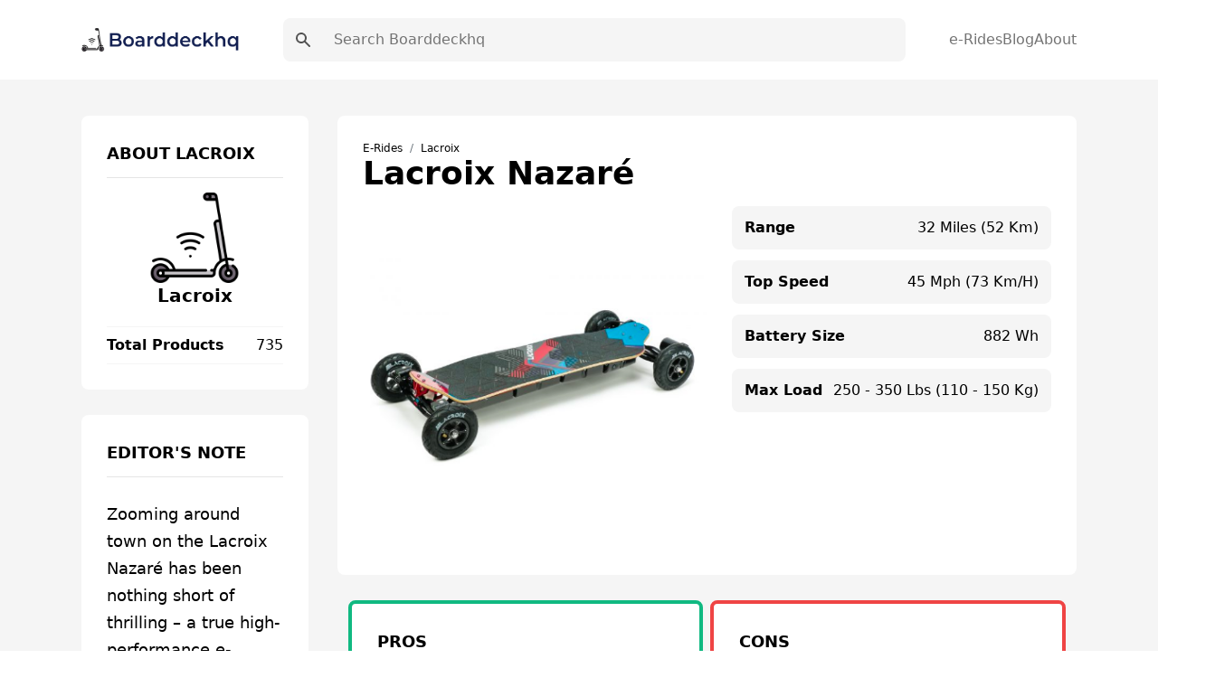

--- FILE ---
content_type: text/html; charset=UTF-8
request_url: https://boarddeckhq.com/lacroix-nazar%C3%A9/
body_size: 13729
content:
<!DOCTYPE html><html lang="en"><head><meta charSet="utf-8"/><meta http-equiv="x-ua-compatible" content="ie=edge"/><meta name="viewport" content="width=device-width, initial-scale=1, shrink-to-fit=no"/><meta name="generator" content="Gatsby 5.7.0"/><meta name="theme-color" content="#121f51"/><meta data-react-helmet="true" name="viewport" content="width=device-width,initial-scale=1"/><meta data-react-helmet="true" name="description" content="Find the latest information on the Lacroix Nazaré. Get specifications, reviews, features and the lowest price of the Lacroix Nazaré."/><meta data-react-helmet="true" property="og:type" content="website"/><meta data-react-helmet="true" property="og:locale" content="en"/><meta data-react-helmet="true" property="og:site_name" content="Boarddeckhq"/><meta data-react-helmet="true" property="og:image" content="/social.png"/><meta data-react-helmet="true" property="og:description" content="Find the latest information on the Lacroix Nazaré. Get specifications, reviews, features and the lowest price of the Lacroix Nazaré."/><meta data-react-helmet="true" name="twitter:card" content="summary"/><meta data-react-helmet="true" name="twitter:image" content="/social.png"/><meta data-react-helmet="true" property="twitter:description" content="Find the latest information on the Lacroix Nazaré. Get specifications, reviews, features and the lowest price of the Lacroix Nazaré."/><style data-href="/styles.1aaa6e98f1c5cb203654.css" data-identity="gatsby-global-css">.dropdown{position:relative}.dropdown nav{background:#fff;border:1px solid #333;border-radius:.25rem;left:0;opacity:0;position:absolute;top:100%;transition:all .3s;visibility:hidden;width:12.5rem}.dropdown nav ul{padding:.188rem 0}.dropdown nav ul li a{color:#333;display:block;padding:.438rem .625rem}.dropdown nav ul li a:hover{background:#daf0f3}.dropdown:hover nav{opacity:1;transform:translateY(.25rem);visibility:visible}.wrapper{display:grid;place-items:center}.slider{margin:20px auto;padding-top:380px;position:relative}.slider>img{left:0;position:absolute;top:0;transition:all .5s}.slider input[name=ani]{display:none}.slider label{border:3px solid #999;cursor:pointer;float:left;margin:18px 0 0 18px;opacity:.6;transition:all .5s}.slider label img{display:block}.slider input[name=ani]:checked+label{border-color:#666;opacity:1}.slider input[name=ani]~img{opacity:0;transform:scale(1.1)}.slider input[name=ani]:checked+label+img{opacity:1;transform:scale(1)}.read-more .read-more-state{display:none}.read-more-target{display:none;font-size:0;max-height:0;transition:.25s ease}.read-more-state:checked~.read-more-wrap .read-more-target{display:block;font-size:inherit;max-height:999em}.read-more-state~.read-more-trigger:before{content:"View more";display:block;text-align:center}.read-more-state:checked~.read-more-trigger:before{content:"View less";display:block;text-align:center}.read-more-trigger{border:1px solid #ddd;border-radius:.25em;color:#666;cursor:pointer;display:inline-block;font-size:.9em;line-height:2;padding:0 .5em}[multiple],[type=date],[type=datetime-local],[type=email],[type=month],[type=number],[type=password],[type=search],[type=tel],[type=text],[type=time],[type=url],[type=week],select,textarea{-webkit-appearance:none;appearance:none;background-color:#fff;border-color:#737373;border-radius:0;border-width:1px;font-size:1rem;line-height:1.5rem;padding:.5rem .75rem}[multiple]:focus,[type=date]:focus,[type=datetime-local]:focus,[type=email]:focus,[type=month]:focus,[type=number]:focus,[type=password]:focus,[type=search]:focus,[type=tel]:focus,[type=text]:focus,[type=time]:focus,[type=url]:focus,[type=week]:focus,select:focus,textarea:focus{--tw-ring-inset:var(--tw-empty,/*!*/ /*!*/);--tw-ring-offset-width:0px;--tw-ring-offset-color:#fff;--tw-ring-color:#0284c7;--tw-ring-offset-shadow:var(--tw-ring-inset) 0 0 0 var(--tw-ring-offset-width) var(--tw-ring-offset-color);--tw-ring-shadow:var(--tw-ring-inset) 0 0 0 calc(1px + var(--tw-ring-offset-width)) var(--tw-ring-color);border-color:#0284c7;box-shadow:var(--tw-ring-offset-shadow),var(--tw-ring-shadow),var(--tw-shadow,0 0 #0000)}[type=checkbox],[type=radio]{-webkit-appearance:none;appearance:none;background-color:#fff;background-origin:border-box;border-color:#737373;border-width:1px;color:#0284c7;display:inline-block;flex-shrink:0;height:1rem;padding:0;-webkit-print-color-adjust:exact;print-color-adjust:exact;-webkit-user-select:none;user-select:none;vertical-align:middle;width:1rem}[type=checkbox]:focus,[type=radio]:focus{--tw-ring-inset:var(--tw-empty,/*!*/ /*!*/);--tw-ring-offset-width:2px;--tw-ring-offset-color:#fff;--tw-ring-color:#0284c7;--tw-ring-offset-shadow:var(--tw-ring-inset) 0 0 0 var(--tw-ring-offset-width) var(--tw-ring-offset-color);--tw-ring-shadow:var(--tw-ring-inset) 0 0 0 calc(2px + var(--tw-ring-offset-width)) var(--tw-ring-color);border-color:#737373;box-shadow:var(--tw-ring-offset-shadow),var(--tw-ring-shadow),var(--tw-shadow,0 0 #0000)}[type=checkbox]:checked,[type=radio]:checked{background-position:50%;background-repeat:no-repeat;background-size:100% 100%}[type=checkbox]:checked,[type=checkbox]:checked:focus,[type=checkbox]:checked:hover,[type=radio]:checked,[type=radio]:checked:focus,[type=radio]:checked:hover{background-color:currentColor;border-color:transparent}[type=checkbox]:indeterminate:focus,[type=checkbox]:indeterminate:hover{background-color:currentColor;border-color:transparent}*,:after,:before{border:0 solid #e5e5e5;box-sizing:border-box}*{--tw-ring-inset:var(--tw-empty,/*!*/ /*!*/);--tw-ring-offset-width:0px;--tw-ring-offset-color:#fff;--tw-ring-color:rgba(14,165,233,.5);--tw-ring-offset-shadow:0 0 #0000;--tw-ring-shadow:0 0 #0000;--tw-shadow:0 0 #0000}:root{tab-size:4}:-moz-focusring{outline:1px dotted ButtonText}:-moz-ui-invalid{box-shadow:none}::moz-focus-inner{border-style:none;padding:0}::-webkit-inner-spin-button,::-webkit-outer-spin-button{height:auto}::-webkit-search-decoration{-webkit-appearance:none}::-webkit-file-upload-button{-webkit-appearance:button;font:inherit}::-webkit-datetime-edit-fields-wrapper{padding:0}::-webkit-date-and-time-value{min-height:1.5em}[type=search]{-webkit-appearance:textfield;outline-offset:-2px}[multiple]{background-image:none;background-position:0 0;background-repeat:unset;background-size:initial;padding-right:.75rem;-webkit-print-color-adjust:unset;print-color-adjust:unset}[type=checkbox]{border-radius:0}[type=radio]{border-radius:100%}[type=checkbox]:checked{background-image:url("data:image/svg+xml;charset=utf-8,%3Csvg xmlns='http://www.w3.org/2000/svg' fill='%23fff' viewBox='0 0 16 16'%3E%3Cpath d='M12.207 4.793a1 1 0 0 1 0 1.414l-5 5a1 1 0 0 1-1.414 0l-2-2a1 1 0 0 1 1.414-1.414L6.5 9.086l4.293-4.293a1 1 0 0 1 1.414 0z'/%3E%3C/svg%3E")}[type=radio]:checked{background-image:url("data:image/svg+xml;charset=utf-8,%3Csvg xmlns='http://www.w3.org/2000/svg' fill='%23fff' viewBox='0 0 16 16'%3E%3Ccircle cx='8' cy='8' r='3'/%3E%3C/svg%3E")}[type=checkbox]:indeterminate{background-color:currentColor;background-image:url("data:image/svg+xml;charset=utf-8,%3Csvg xmlns='http://www.w3.org/2000/svg' fill='none' viewBox='0 0 16 16'%3E%3Cpath stroke='%23fff' stroke-linecap='round' stroke-linejoin='round' stroke-width='2' d='M4 8h8'/%3E%3C/svg%3E");background-position:50%;background-repeat:no-repeat;background-size:100% 100%;border-color:transparent}[type=file]{background:unset;border-color:inherit;border-radius:0;border-width:0;font-size:unset;line-height:inherit;padding:0}[type=file]:focus{outline:1px solid ButtonText;outline:1px auto -webkit-focus-ring-color}abbr[title]{-webkit-text-decoration:underline dotted;text-decoration:underline dotted}a{color:inherit;text-decoration:inherit}body{font-family:inherit;line-height:inherit;margin:0}button{background-color:transparent;background-image:none;text-transform:none}[type=button],[type=reset],[type=submit],button{-webkit-appearance:button}blockquote,h1,h2,h3,h4,h5,h6,hr,p,pre{margin:0}[role=button],button{cursor:pointer}html{-webkit-text-size-adjust:100%;font-family:Roboto,system-ui,sans-serif;line-height:1.5}hr{border-top-width:1px;color:inherit;height:0}h1,h2,h3,h4,h5,h6{font-size:inherit;font-weight:inherit}button,input,textarea{color:inherit;font-family:inherit;font-size:100%;line-height:1.15;line-height:inherit;margin:0;padding:0}img{border-style:solid;height:auto;max-width:100%}input::placeholder{color:#a3a3a3;opacity:1}input::webkit-input-placeholder{color:#a3a3a3;opacity:1}input::-moz-placeholder{color:#a3a3a3;opacity:1}input:-ms-input-placeholder{color:#a3a3a3;opacity:1}input::-ms-input-placeholder{color:#a3a3a3;opacity:1}iframe,img,svg{display:block;vertical-align:middle}input::placeholder,textarea::placeholder{color:#737373;opacity:1}ol,ul{list-style:none;margin:0;padding:0}code,pre{font-family:ui-monospace,SFMono-Regular,Menlo,Monaco,Consolas,Liberation Mono,Courier New,monospace;font-size:1em}strong{font-weight:bolder}select{background-image:url("data:image/svg+xml;charset=utf-8,%3Csvg xmlns='http://www.w3.org/2000/svg' fill='none' viewBox='0 0 20 20'%3E%3Cpath stroke='%23737373' stroke-linecap='round' stroke-linejoin='round' stroke-width='1.5' d='m6 8 4 4 4-4'/%3E%3C/svg%3E");background-position:right .5rem center;background-repeat:no-repeat;background-size:1.5em 1.5em;padding-right:2.5rem;-webkit-print-color-adjust:exact;print-color-adjust:exact}table{border-collapse:collapse;border-color:inherit;text-indent:0}textarea{resize:vertical}textarea::placeholder{color:#a3a3a3;opacity:1}textarea::webkit-input-placeholder{color:#a3a3a3;opacity:1}textarea::-moz-placeholder{color:#a3a3a3;opacity:1}textarea:-ms-input-placeholder{color:#a3a3a3;opacity:1}textarea::-ms-input-placeholder{color:#a3a3a3;opacity:1}.container{margin-left:auto;margin-right:auto;padding-left:1.25rem;padding-right:1.25rem;width:100%}@media (min-width:540px){.container{max-width:540px}}@media (min-width:720px){.container{max-width:720px}}@media (min-width:960px){.container{max-width:960px}}@media (min-width:1140px){.container{max-width:1140px}}.space-x-10>:not([hidden])~:not([hidden]){--tw-space-x-reverse:0;margin-left:calc(2.5rem*(1 - var(--tw-space-x-reverse)));margin-right:calc(2.5rem*var(--tw-space-x-reverse))}.bg-white{--tw-bg-opacity:1;background-color:rgba(255,255,255,var(--tw-bg-opacity))}.bg-gray-100{--tw-bg-opacity:1;background-color:rgba(245,245,245,var(--tw-bg-opacity))}.bg-main{--tw-bg-opacity:1;background-color:rgba(18,31,81,var(--tw-bg-opacity))}.hover\:bg-darkMain:hover{--tw-bg-opacity:1;background-color:rgba(98,107,140,var(--tw-bg-opacity))}.before\:bg-main:before,.hover\:bg-main:hover{--tw-bg-opacity:1;background-color:rgba(18,31,81,var(--tw-bg-opacity))}.bg-transparent{background-color:transparent}.hover\:bg-gray-100:hover{--tw-bg-opacity:1;background-color:rgba(245,245,245,var(--tw-bg-opacity))}.hover\:bg-white:hover{--tw-bg-opacity:1;background-color:rgba(255,255,255,var(--tw-bg-opacity))}.bg-darkerMain{--tw-bg-opacity:1;background-color:rgba(49,61,104,var(--tw-bg-opacity))}.bg-darkMain{--tw-bg-opacity:1;background-color:rgba(98,107,140,var(--tw-bg-opacity))}.bg-black{--tw-bg-opacity:1;background-color:rgba(0,0,0,var(--tw-bg-opacity))}.bg-gray-200,.hover\:bg-gray-200:hover{--tw-bg-opacity:1;background-color:rgba(229,229,229,var(--tw-bg-opacity))}.dark .dark\:bg-gray-700{--tw-bg-opacity:1;background-color:rgba(64,64,64,var(--tw-bg-opacity))}.bg-gray-300{--tw-bg-opacity:1;background-color:rgba(212,212,212,var(--tw-bg-opacity))}.bg-opacity-50{--tw-bg-opacity:0.5}.bg-center{background-position:50%}.bg-no-repeat{background-repeat:no-repeat}.bg-cover{background-size:cover}.border-main,.hover\:border-main:hover{--tw-border-opacity:1;border-color:rgba(18,31,81,var(--tw-border-opacity))}.border-gray-100{--tw-border-opacity:1;border-color:rgba(245,245,245,var(--tw-border-opacity))}.border-gray-200{--tw-border-opacity:1;border-color:rgba(229,229,229,var(--tw-border-opacity))}.border-gray-300{--tw-border-opacity:1;border-color:rgba(212,212,212,var(--tw-border-opacity))}.hover\:border-gray-200:hover{--tw-border-opacity:1;border-color:rgba(229,229,229,var(--tw-border-opacity))}.border-green-500{--tw-border-opacity:1;border-color:rgba(16,185,129,var(--tw-border-opacity))}.border-red-500{--tw-border-opacity:1;border-color:rgba(239,68,68,var(--tw-border-opacity))}.focus\:border-b-main:focus{--tw-border-opacity:1;border-bottom-color:rgba(18,31,81,var(--tw-border-opacity))}.rounded-lg{border-radius:.5rem}.rounded{border-radius:.25rem}.rounded-full{border-radius:9999px}.rounded-sm{border-radius:.125rem}.border-none{border-style:none}.border{border-width:1px}.border-2{border-width:2px}.border-4{border-width:4px}.border-l{border-left-width:1px}.border-b{border-bottom-width:1px}.border-t{border-top-width:1px}.last\:border-b:last-child{border-bottom-width:1px}.border-r{border-right-width:1px}.block{display:block}.inline{display:inline}.flex{display:flex}.inline-flex{display:inline-flex}.grid{display:grid}.hidden{display:none}.flex-row{flex-direction:row}.flex-col{flex-direction:column}.flex-wrap{flex-wrap:wrap}.items-start{align-items:flex-start}.items-center{align-items:center}.content-center{align-content:center}.self-center{align-self:center}.justify-start{justify-content:flex-start}.justify-center{justify-content:center}.justify-between{justify-content:space-between}.justify-around{justify-content:space-around}.justify-self-center{justify-self:center}.flex-1{flex:1 1}.order-last{order:9999}.font-bold{font-weight:700}.font-medium{font-weight:500}.font-semibold{font-weight:600}.font-normal{font-weight:400}.font-extrabold{font-weight:800}.font-light{font-weight:300}.h-full{height:100%}.before\:h-0\.5:before{height:.125rem}.h-4{height:1rem}.h-6{height:1.5rem}.h-5{height:1.25rem}.h-10{height:2.5rem}.h-2\.5{height:.625rem}.h-1{height:.25rem}.h-3\.5{height:.875rem}.h-7{height:1.75rem}.h-screen{height:100vh}.text-sm{font-size:.875rem;line-height:1.25rem}.text-xl{font-size:1.25rem;line-height:1.75rem}.text-xs{font-size:.75rem;line-height:1rem}.text-lg{font-size:1.125rem;line-height:1.75rem}.text-base{font-size:1rem;line-height:1.5rem}.text-3xl{font-size:1.875rem;line-height:2.25rem}.text-4xl{font-size:2.25rem}.leading-10,.text-4xl{line-height:2.5rem}.leading-tight{line-height:1.25}.leading-8{line-height:2rem}.m-auto{margin:auto}.m-6{margin:1.5rem}.mx-1{margin-left:.25rem;margin-right:.25rem}.mx-auto{margin-left:auto;margin-right:auto}.-mx-2{margin-left:-.5rem;margin-right:-.5rem}.mb-7{margin-bottom:1.75rem}.ml-8{margin-left:2rem}.mr-2{margin-right:.5rem}.ml-2{margin-left:.5rem}.mb-4{margin-bottom:1rem}.mb-0{margin-bottom:0}.ml-auto{margin-left:auto}.mb-3{margin-bottom:.75rem}.last\:mb-0:last-child{margin-bottom:0}.mb-6{margin-bottom:1.5rem}.mb-20{margin-bottom:5rem}.mb-10{margin-bottom:2.5rem}.max-h-64{max-height:16rem}.max-h-\[250px\]{max-height:250px}.min-h-screen{min-height:100vh}.min-h-\[250px\]{min-height:250px}.object-contain{object-fit:contain}.opacity-50{opacity:.5}.outline-none{outline:2px solid transparent;outline-offset:2px}.overflow-auto{overflow:auto}.overflow-hidden{overflow:hidden}.overflow-y-auto{overflow-y:auto}.p-10{padding:2.5rem}.p-5{padding:1.25rem}.p-3{padding:.75rem}.p-7{padding:1.75rem}.p-0{padding:0}.p-8{padding:2rem}.p-4{padding:1rem}.p-6{padding:1.5rem}.py-10{padding-bottom:2.5rem;padding-top:2.5rem}.py-3{padding-bottom:.75rem;padding-top:.75rem}.px-4{padding-left:1rem;padding-right:1rem}.py-2{padding-bottom:.5rem;padding-top:.5rem}.px-2{padding-left:.5rem;padding-right:.5rem}.px-6{padding-left:1.5rem;padding-right:1.5rem}.py-4{padding-bottom:1rem;padding-top:1rem}.py-1{padding-bottom:.25rem;padding-top:.25rem}.py-5{padding-bottom:1.25rem;padding-top:1.25rem}.px-8{padding-left:2rem;padding-right:2rem}.px-3{padding-left:.75rem;padding-right:.75rem}.px-9{padding-left:2.25rem;padding-right:2.25rem}.px{padding-left:1px;padding-right:1px}.px-3\.5{padding-left:.875rem;padding-right:.875rem}.px-7{padding-left:1.75rem;padding-right:1.75rem}.px-5{padding-left:1.25rem;padding-right:1.25rem}.px-12{padding-left:3rem;padding-right:3rem}.px-20{padding-left:5rem;padding-right:5rem}.px-1{padding-left:.25rem;padding-right:.25rem}.pl-8{padding-left:2rem}.pb-2{padding-bottom:.5rem}.pb-6{padding-bottom:1.5rem}.pb-8{padding-bottom:2rem}.pr-2{padding-right:.5rem}.pl-2{padding-left:.5rem}.pb-28{padding-bottom:7rem}.pb-10{padding-bottom:2.5rem}.pb-3{padding-bottom:.75rem}.pb-5{padding-bottom:1.25rem}.pt-28{padding-top:7rem}.pt-4{padding-top:1rem}.pt-2{padding-top:.5rem}.pt-6{padding-top:1.5rem}.pt-14{padding-top:3.5rem}.pb-16{padding-bottom:4rem}.pl-5{padding-left:1.25rem}.pr-48{padding-right:12rem}.pr-4{padding-right:1rem}.pr-7{padding-right:1.75rem}.pt-16{padding-top:4rem}.pb-24{padding-bottom:6rem}.pb-14{padding-bottom:3.5rem}.pl-4{padding-left:1rem}.pt-7{padding-top:1.75rem}.pt-3{padding-top:.75rem}.pl-3{padding-left:.75rem}.pb-4{padding-bottom:1rem}.pt-10{padding-top:2.5rem}.pb-11{padding-bottom:2.75rem}.pb-1{padding-bottom:.25rem}.pt-1{padding-top:.25rem}.pt-5{padding-top:1.25rem}.pb-12{padding-bottom:3rem}.pb-7{padding-bottom:1.75rem}.pl-0{padding-left:0}.fixed{position:fixed}.absolute,.before\:absolute:before{position:absolute}.relative{position:relative}.inset-0{bottom:0;left:0;right:0;top:0}.before\:-bottom-0\.5:before{bottom:-.125rem}.before\:left-0:before{left:0}.right-1{right:.25rem}.top-0{top:0}.left-0{left:0}.shadow-xl{--tw-shadow:0 20px 25px -5px rgb(0 0 0/0.1),0 8px 10px -6px rgb(0 0 0/0.1);--tw-shadow-colored:0 20px 25px -5px var(--tw-shadow-color),0 8px 10px -6px var(--tw-shadow-color)}.hover\:shadow-lg:hover,.shadow-xl{box-shadow:var(--tw-ring-offset-shadow,0 0 #0000),var(--tw-ring-shadow,0 0 #0000),var(--tw-shadow)}.hover\:shadow-lg:hover{--tw-shadow:0 10px 15px -3px rgb(0 0 0/0.1),0 4px 6px -4px rgb(0 0 0/0.1);--tw-shadow-colored:0 10px 15px -3px var(--tw-shadow-color),0 4px 6px -4px var(--tw-shadow-color)}.shadow-md{--tw-shadow:0 4px 6px -1px rgb(0 0 0/0.1),0 2px 4px -2px rgb(0 0 0/0.1);--tw-shadow-colored:0 4px 6px -1px var(--tw-shadow-color),0 2px 4px -2px var(--tw-shadow-color);box-shadow:var(--tw-ring-offset-shadow,0 0 #0000),var(--tw-ring-shadow,0 0 #0000),var(--tw-shadow)}.focus\:ring-2:focus{--tw-ring-offset-shadow:var(--tw-ring-inset) 0 0 0 var(--tw-ring-offset-width) var(--tw-ring-offset-color);--tw-ring-shadow:var(--tw-ring-inset) 0 0 0 calc(2px + var(--tw-ring-offset-width)) var(--tw-ring-color);box-shadow:var(--tw-ring-offset-shadow),var(--tw-ring-shadow),var(--tw-shadow,0 0 #0000)}.focus\:ring-blue-500:focus{--tw-ring-opacity:1;--tw-ring-color:rgba(14,165,233,var(--tw-ring-opacity))}.table-auto{table-layout:auto}.table-fixed{table-layout:fixed}.text-left{text-align:left}.text-center{text-align:center}.text-right{text-align:right}.text-white{--tw-text-opacity:1;color:rgba(255,255,255,var(--tw-text-opacity))}.text-main{--tw-text-opacity:1;color:rgba(18,31,81,var(--tw-text-opacity))}.hover\:text-white:hover{--tw-text-opacity:1;color:rgba(255,255,255,var(--tw-text-opacity))}.hover\:text-main:hover{--tw-text-opacity:1;color:rgba(18,31,81,var(--tw-text-opacity))}.text-gray-500{--tw-text-opacity:1;color:rgba(115,115,115,var(--tw-text-opacity))}.text-gray-700{--tw-text-opacity:1;color:rgba(64,64,64,var(--tw-text-opacity))}.text-gray-600{--tw-text-opacity:1;color:rgba(82,82,82,var(--tw-text-opacity))}.text-yellow-400{--tw-text-opacity:1;color:rgba(251,191,36,var(--tw-text-opacity))}.text-gray-300{--tw-text-opacity:1;color:rgba(212,212,212,var(--tw-text-opacity))}.dark .dark\:text-gray-500{--tw-text-opacity:1;color:rgba(115,115,115,var(--tw-text-opacity))}.hover\:text-gray-700:hover{--tw-text-opacity:1;color:rgba(64,64,64,var(--tw-text-opacity))}.text-gray-900{--tw-text-opacity:1;color:rgba(23,23,23,var(--tw-text-opacity))}.truncate{overflow:hidden;text-overflow:ellipsis;white-space:nowrap}.italic{font-style:italic}.uppercase{text-transform:uppercase}.capitalize{text-transform:capitalize}.hover\:underline:hover,.underline{text-decoration-line:underline}.content-type{content:"type"}.visible{visibility:visible}.whitespace-nowrap{white-space:nowrap}.w-full{width:100%}.w-6{width:1.5rem}.before\:w-12:before{width:3rem}.w-4{width:1rem}.w-logo{width:260px}.w-32{width:8rem}.w-10{width:2.5rem}.w-3\.5{width:.875rem}.w-5{width:1.25rem}.w-7{width:1.75rem}.w-3\/6{width:50%}.z-20{z-index:20}.z-10{z-index:10}.z-30{z-index:30}.gap-4{grid-gap:1rem;gap:1rem}.gap-5{grid-gap:1.25rem;gap:1.25rem}.gap-3{grid-gap:.75rem;gap:.75rem}.gap-8{grid-gap:2rem;gap:2rem}.grid-flow-row{grid-auto-flow:row}.grid-cols-2{grid-template-columns:repeat(2,minmax(0,1fr))}.grid-cols-1{grid-template-columns:repeat(1,minmax(0,1fr))}.grid-cols-12{grid-template-columns:repeat(12,minmax(0,1fr))}.col-span-1{-ms-grid-column-span:span 1/span 1;grid-column:span 1/span 1}.col-span-2{-ms-grid-column-span:span 2/span 2;grid-column:span 2/span 2}.col-span-12{-ms-grid-column-span:span 12/span 12;grid-column:span 12/span 12}.transform{--tw-translate-x:0;--tw-translate-y:0;--tw-translate-z:0;--tw-rotate:0;--tw-rotate-x:0;--tw-rotate-y:0;--tw-rotate-z:0;--tw-skew-x:0;--tw-skew-y:0;--tw-scale-x:1;--tw-scale-y:1;--tw-scale-z:1;transform:translateX(var(--tw-translate-x)) translateY(var(--tw-translate-y)) translateZ(var(--tw-translate-z)) rotate(var(--tw-rotate)) rotateX(var(--tw-rotate-x)) rotateY(var(--tw-rotate-y)) rotate(var(--tw-rotate-z)) skewX(var(--tw-skew-x)) skewY(var(--tw-skew-y)) scaleX(var(--tw-scale-x)) scaleY(var(--tw-scale-y)) scaleZ(var(--tw-scale-z))}.translate-x-0{--tw-translate-x:0px}.-translate-x-full{--tw-translate-x:-100%}.transition{transition-duration:.15s;transition-property:background-color,border-color,color,fill,stroke,opacity,box-shadow,transform,filter,-webkit-backdrop-filter;transition-property:background-color,border-color,color,fill,stroke,opacity,box-shadow,transform,filter,backdrop-filter;transition-property:background-color,border-color,color,fill,stroke,opacity,box-shadow,transform,filter,backdrop-filter,-webkit-backdrop-filter;transition-timing-function:cubic-bezier(.4,0,.2,1)}.transition-opacity{transition-duration:.15s;transition-property:opacity;transition-timing-function:cubic-bezier(.4,0,.2,1)}.transition-all{transition-duration:.15s;transition-property:all;transition-timing-function:cubic-bezier(.4,0,.2,1)}.ease-in-out{transition-timing-function:cubic-bezier(.4,0,.2,1)}.duration-300{transition-duration:.3s}.duration{transition-duration:.15s}.line-clamp-3{-webkit-box-orient:vertical;-webkit-line-clamp:3;display:-webkit-box;overflow:hidden}@media (min-width:640px){.sm\:flex-row{flex-direction:row}.sm\:text-sm{font-size:.875rem;line-height:1.25rem}.sm\:p-3{padding:.75rem}.sm\:p-5{padding:1.25rem}.sm\:pb-0{padding-bottom:0}.sm\:w-2\/6{width:33.333333%}.sm\:grid-cols-2{grid-template-columns:repeat(2,minmax(0,1fr))}.sm\:grid-cols-3{grid-template-columns:repeat(3,minmax(0,1fr))}}@media (min-width:768px){.md\:bg-transparent{background-color:transparent}.md\:block{display:block}.md\:inline{display:inline}.md\:flex{display:flex}.md\:hidden{display:none}.md\:justify-between{justify-content:space-between}.md\:order-first{order:-9999}.md\:h-10{height:2.5rem}.md\:text-base{font-size:1rem;line-height:1.5rem}.md\:text-lg{font-size:1.125rem;line-height:1.75rem}.md\:mb-20{margin-bottom:5rem}.md\:py-5{padding-bottom:1.25rem;padding-top:1.25rem}.md\:px-8{padding-left:2rem;padding-right:2rem}.md\:py-6{padding-bottom:1.5rem;padding-top:1.5rem}.md\:py-4{padding-bottom:1rem;padding-top:1rem}.md\:py-7{padding-bottom:1.75rem;padding-top:1.75rem}.md\:px-11{padding-left:2.75rem;padding-right:2.75rem}.md\:pt-24{padding-top:6rem}.md\:pb-36{padding-bottom:9rem}.md\:pt-28{padding-top:7rem}.md\:pb-24{padding-bottom:6rem}.md\:pt-8{padding-top:2rem}.md\:pb-28{padding-bottom:7rem}.md\:pb-10{padding-bottom:2.5rem}.md\:pl-7{padding-left:1.75rem}.md\:text-center{text-align:center}.md\:text-right{text-align:right}.md\:w-64{width:16rem}.md\:w-3\/6{width:50%}.md\:w-1\/6{width:16.666667%}.md\:w-2\/6{width:33.333333%}.md\:w-1\/2{width:50%}.md\:gap-7{grid-gap:1.75rem;gap:1.75rem}.md\:gap-8{grid-gap:2rem;gap:2rem}.md\:grid-cols-3{grid-template-columns:repeat(3,minmax(0,1fr))}.md\:grid-cols-2{grid-template-columns:repeat(2,minmax(0,1fr))}.md\:grid-cols-4{grid-template-columns:repeat(4,minmax(0,1fr))}.md\:grid-cols-12{grid-template-columns:repeat(12,minmax(0,1fr))}.md\:col-span-9{-ms-grid-column-span:span 9/span 9;grid-column:span 9/span 9}.md\:col-span-3{-ms-grid-column-span:span 3/span 3;grid-column:span 3/span 3}}@media (min-width:1024px){.lg\:text-5xl{font-size:3rem;line-height:1}.lg\:text-xl{font-size:1.25rem;line-height:1.75rem}.lg\:grid-cols-4{grid-template-columns:repeat(4,minmax(0,1fr))}.lg\:grid-cols-3{grid-template-columns:repeat(3,minmax(0,1fr))}.lg\:grid-cols-5{grid-template-columns:repeat(5,minmax(0,1fr))}}body{-webkit-font-smoothing:antialiased;-moz-osx-font-smoothing:grayscale;font-family:Roboto,system-ui,sans-serif}body.ReactModal__Body--open>div[aria-hidden=true]{filter:blur(10px)}h1{font-size:3rem;line-height:1}h1,h2{font-weight:700}h2{font-size:2.25rem;line-height:2.5rem}h3{font-size:1.5rem;font-weight:700;line-height:2rem}h4{font-size:1.25rem}h4,h5{font-weight:700;line-height:1.75rem}h5{font-size:1.125rem}h6{font-size:1rem;font-weight:700;line-height:1.5rem}.bg-hero-color:before{background:linear-gradient(rgba(230,126,0,.45),rgba(97,52,0,.6));content:"";height:100%;left:0;position:absolute;top:0;width:100%;z-index:-1}.breadcrumb-item+.breadcrumb-item{padding-left:.5rem}.breadcrumb-item+.breadcrumb-item:before{color:#6c757d;content:"/";display:inline-block;padding-right:.5rem}.bg-hero{background-image:url(/images/bg.png)}.editor-note-content p{font-size:16px;line-height:1.6;padding-top:10px}.markdown p{font-size:18px;line-height:30px;padding-bottom:10px;padding-top:10px}.markdown h2{font-size:1.875rem;line-height:2.25rem;padding-top:15px}.markdown ul{list-style-type:disc;padding-bottom:15px;padding-left:20px}.markdown ul li{font-size:20px;line-height:34px;padding-left:10px}.markdown ol{list-style-position:inside;list-style-type:decimal;padding-bottom:15px;padding-left:20px}.markdown ol li{font-size:20px;line-height:34px;padding-left:10px}.markdown a{--tw-text-opacity:1;color:rgba(18,31,81,var(--tw-text-opacity))}.markdown a:hover{text-decoration-line:underline}.toc{--tw-bg-opacity:1;background-color:rgba(245,245,245,var(--tw-bg-opacity));border-radius:.5rem;border-width:1px;display:inline-block;padding-right:.5rem;padding-top:.5rem}.toc ul{counter-reset:section;list-style-position:inside;list-style-type:decimal;list-style-type:none}.toc li:before{content:counters(section,".") ". ";counter-increment:section}.toc li{padding-left:1rem}.toc ul li p{display:inline}.toc ul li a:hover{--tw-text-opacity:1;color:rgba(18,31,81,var(--tw-text-opacity));text-decoration-line:underline}.toc .toc-title{font-size:1.125rem;font-weight:500;line-height:1.75rem;padding-left:.75rem}.markdown .toc ul,.toc .toc-title{padding-bottom:.75rem}.markdown .toc ul li{font-size:16px;line-height:28px;padding-left:0}</style><link rel="icon" href="/favicon-32x32.png?v=5f5d15a459b83a63f9d06b12cf9b01a8" type="image/png"/><link rel="manifest" href="/manifest.webmanifest" crossorigin="anonymous"/><link rel="apple-touch-icon" sizes="48x48" href="/icons/icon-48x48.png?v=5f5d15a459b83a63f9d06b12cf9b01a8"/><link rel="apple-touch-icon" sizes="72x72" href="/icons/icon-72x72.png?v=5f5d15a459b83a63f9d06b12cf9b01a8"/><link rel="apple-touch-icon" sizes="96x96" href="/icons/icon-96x96.png?v=5f5d15a459b83a63f9d06b12cf9b01a8"/><link rel="apple-touch-icon" sizes="144x144" href="/icons/icon-144x144.png?v=5f5d15a459b83a63f9d06b12cf9b01a8"/><link rel="apple-touch-icon" sizes="192x192" href="/icons/icon-192x192.png?v=5f5d15a459b83a63f9d06b12cf9b01a8"/><link rel="apple-touch-icon" sizes="256x256" href="/icons/icon-256x256.png?v=5f5d15a459b83a63f9d06b12cf9b01a8"/><link rel="apple-touch-icon" sizes="384x384" href="/icons/icon-384x384.png?v=5f5d15a459b83a63f9d06b12cf9b01a8"/><link rel="apple-touch-icon" sizes="512x512" href="/icons/icon-512x512.png?v=5f5d15a459b83a63f9d06b12cf9b01a8"/><title data-react-helmet="true">Lacroix Nazaré Specs, Reviews &amp; Prices | Boarddeckhq</title><style>.gatsby-image-wrapper{position:relative;overflow:hidden}.gatsby-image-wrapper picture.object-fit-polyfill{position:static!important}.gatsby-image-wrapper img{bottom:0;height:100%;left:0;margin:0;max-width:none;padding:0;position:absolute;right:0;top:0;width:100%;object-fit:cover}.gatsby-image-wrapper [data-main-image]{opacity:0;transform:translateZ(0);transition:opacity .25s linear;will-change:opacity}.gatsby-image-wrapper-constrained{display:inline-block;vertical-align:top}</style><noscript><style>.gatsby-image-wrapper noscript [data-main-image]{opacity:1!important}.gatsby-image-wrapper [data-placeholder-image]{opacity:0!important}</style></noscript><script type="module">const e="undefined"!=typeof HTMLImageElement&&"loading"in HTMLImageElement.prototype;e&&document.body.addEventListener("load",(function(e){const t=e.target;if(void 0===t.dataset.mainImage)return;if(void 0===t.dataset.gatsbyImageSsr)return;let a=null,n=t;for(;null===a&&n;)void 0!==n.parentNode.dataset.gatsbyImageWrapper&&(a=n.parentNode),n=n.parentNode;const o=a.querySelector("[data-placeholder-image]"),r=new Image;r.src=t.currentSrc,r.decode().catch((()=>{})).then((()=>{t.style.opacity=1,o&&(o.style.opacity=0,o.style.transition="opacity 500ms linear")}))}),!0);</script><link rel="canonical" href="https://boarddeckhq.com/lacroix-nazaré/" data-baseprotocol="https:" data-basehost="boarddeckhq.com"/><style type="text/css">
    .anchor.before {
      position: absolute;
      top: 0;
      left: 0;
      transform: translateX(-100%);
      padding-right: 4px;
    }
    .anchor.after {
      display: inline-block;
      padding-left: 4px;
    }
    h1 .anchor svg,
    h2 .anchor svg,
    h3 .anchor svg,
    h4 .anchor svg,
    h5 .anchor svg,
    h6 .anchor svg {
      visibility: hidden;
    }
    h1:hover .anchor svg,
    h2:hover .anchor svg,
    h3:hover .anchor svg,
    h4:hover .anchor svg,
    h5:hover .anchor svg,
    h6:hover .anchor svg,
    h1 .anchor:focus svg,
    h2 .anchor:focus svg,
    h3 .anchor:focus svg,
    h4 .anchor:focus svg,
    h5 .anchor:focus svg,
    h6 .anchor:focus svg {
      visibility: visible;
    }
  </style><script>
    document.addEventListener("DOMContentLoaded", function(event) {
      var hash = window.decodeURI(location.hash.replace('#', ''))
      if (hash !== '') {
        var element = document.getElementById(hash)
        if (element) {
          var scrollTop = window.pageYOffset || document.documentElement.scrollTop || document.body.scrollTop
          var clientTop = document.documentElement.clientTop || document.body.clientTop || 0
          var offset = element.getBoundingClientRect().top + scrollTop - clientTop
          // Wait for the browser to finish rendering before scrolling.
          setTimeout((function() {
            window.scrollTo(0, offset - 0)
          }), 0)
        }
      }
    })
  </script><link rel="sitemap" type="application/xml" href="/sitemap-index.xml"/></head><body><div id="___gatsby"><div style="outline:none" tabindex="-1" id="gatsby-focus-wrapper"><div class="flex flex-col h-screen justify-between"><header class="container py-3 md:py-5"><nav class="z-10 flex items-center justify-start w-full text-gray-700 bg-white md:justify-between"><div class="flex items-center"><div class="pr-4 md:hidden flex"><button type="button" class="px-3 text-gray-600 self-center"><svg xmlns="http://www.w3.org/2000/svg" viewBox="0 0 20 20" fill="currentColor" aria-hidden="true" class="flex justify-self-center w-6 h-6"><path fill-rule="evenodd" d="M3 5a1 1 0 011-1h12a1 1 0 110 2H4a1 1 0 01-1-1zM3 10a1 1 0 011-1h12a1 1 0 110 2H4a1 1 0 01-1-1zM3 15a1 1 0 011-1h12a1 1 0 110 2H4a1 1 0 01-1-1z" clip-rule="evenodd"></path></svg></button></div><div><a class="w-logo" href="/"><img src="/images/logo.png" alt="Boarddeckhq" class="object-contain h-5 w-32 md:h-10 md:w-64"/></a></div></div><form class="hidden w-full px-12 md:block"><div class="relative"><div class="flex bg-gray-100 rounded-lg"><button class="p-3" type="submit" title="Search Submit "><svg xmlns="http://www.w3.org/2000/svg" viewBox="0 0 20 20" fill="currentColor" aria-hidden="true" class="w-5 h-5 text-gray-600 transition hover:text-main"><path fill-rule="evenodd" d="M8 4a4 4 0 100 8 4 4 0 000-8zM2 8a6 6 0 1110.89 3.476l4.817 4.817a1 1 0 01-1.414 1.414l-4.816-4.816A6 6 0 012 8z" clip-rule="evenodd"></path></svg></button><input type="text" class="w-full py-3 bg-transparent border-none" placeholder="Search Boarddeckhq" value=""/></div></div></form><div class="items-center hidden md:flex"><div class="gap-4 md:flex md:justify-between md:bg-transparent"><div class="dropdown"><a class="font-medium text-gray-500 transition whitespace-nowrap" href="/e-rides/">e-Rides</a><nav class="z-20"><ul><li><a href="/e-scooter/">e-Scooter</a></li><li><a href="/e-skateboard/">e-Skateboard</a></li></ul></nav></div><a class="font-medium text-gray-500 transition whitespace-nowrap hover:underline" href="/blog/">Blog</a><div class="dropdown"><a class="font-medium text-gray-500 transition whitespace-nowrap" href="/about/">About</a><nav class="z-20"><ul><li><a href="/contact/">Contact us</a></li></ul></nav></div></div></div><aside class="md:hidden container transform top-0 left-0 w-full bg-white fixed h-full overflow-auto ease-in-out transition-all duration-300 z-30 -translate-x-full"><span class="flex items-center w-full py-4 border-b"><button class="px-3 pr-7 text-gray-600 rounded-full"><svg xmlns="http://www.w3.org/2000/svg" viewBox="0 0 20 20" fill="currentColor" aria-hidden="true" class="w-6 h-6"><path fill-rule="evenodd" d="M4.293 4.293a1 1 0 011.414 0L10 8.586l4.293-4.293a1 1 0 111.414 1.414L11.414 10l4.293 4.293a1 1 0 01-1.414 1.414L10 11.414l-4.293 4.293a1 1 0 01-1.414-1.414L8.586 10 4.293 5.707a1 1 0 010-1.414z" clip-rule="evenodd"></path></svg></button><a href="/"><img src="../images/logo.png" alt="Boarddeckhq" width="260" height="40"/></a></span><a class="flex items-center p-4 hover:bg-main hover:text-white" href="/e-rides/">e-Rides</a><a class="flex items-center p-4 hover:bg-main hover:text-white" href="/blog/">Blog</a><a class="flex items-center p-4 hover:bg-main hover:text-white" href="/about/">About</a></aside></nav></header><div class="flex-1"><section class="pt-10 mb-10 bg-gray-100 md:mb-20 pb-7"><div class="container"><div class="grid grid-cols-12 gap-8"><div class="order-last col-span-12 md:order-first md:col-span-3"><div class="w-full bg-white rounded-lg p-7 mb-7"><div class="before:bg-main p-0 pb-3 mb-4 relative flex bg-transparent items-center justify-between border-b border-gray before:absolute before:-bottom-0.5 before:left-0 before:h-0.5 before:w-12"><h5 class="mb-0 font-semibold uppercase">About <!-- -->Lacroix</h5></div><div class="text-center"><a class="relative justify-center pb-3 rounded" href="/lacroix/"><img src="/images/icon.png" alt="Lacroix" width="100" height="100" class="m-auto"/></a><div class="pb-5"><h4><a href="/lacroix/">Lacroix</a></h4><p></p></div><ul><li class="flex items-center justify-between py-2 border-t border-gray-100 last:border-b"><h6>Total Products</h6><p>735</p></li></ul></div></div><div class="w-full bg-white rounded-lg p-7 mb-7"><div class="before:bg-main p-0 pb-3 mb-4 relative flex bg-transparent items-center justify-between border-b border-gray before:absolute before:-bottom-0.5 before:left-0 before:h-0.5 before:w-12"><h5 class="mb-0 font-semibold uppercase">Editor&#x27;s Note</h5></div><div class="editor-note-content markdown"><p>Zooming around town on the Lacroix Nazaré has been nothing short of thrilling – a true high-performance e-skateboard for those who dare to tame it. Its capability to effortlessly dominate any terrain whilst offering reliability makes every ride an event to look forward to.</p></div></div></div><div class="col-span-12 md:col-span-9"><div class="w-full bg-white rounded-lg p-7 mb-7"><ol class="flex items-center text-xs"><li class="capitalize breadcrumb-item"><a href="/e-rides/">e-Rides</a></li><li class="capitalize breadcrumb-item"><a href="/lacroix/">Lacroix</a></li></ol><h1 class="pb-4 text-4xl">Lacroix Nazaré</h1><div class="grid grid-cols-1 md:grid-cols-2"><div><img src="/images/lacroix-nazare.jpg" alt="Lacroix Nazaré"/></div><div class="pl-0 md:pl-7"><div><ul><li class="flex items-center justify-between bg-gray-100 w-full py-3 px-3.5 rounded-lg capitalize mb-3 last:mb-0"><h6>Range</h6><p class="text-right">32 miles (52 km)</p></li><li class="flex items-center justify-between bg-gray-100 w-full py-3 px-3.5 rounded-lg capitalize mb-3 last:mb-0"><h6>Top Speed</h6><p class="text-right">45 mph (73 km/h)</p></li><li class="flex items-center justify-between bg-gray-100 w-full py-3 px-3.5 rounded-lg capitalize mb-3 last:mb-0"><h6>Battery Size</h6><p class="text-right">882 Wh</p></li><li class="flex items-center justify-between bg-gray-100 w-full py-3 px-3.5 rounded-lg capitalize mb-3 last:mb-0"><h6>Max Load</h6><p class="text-right">250 - 350 lbs (110 - 150 kg)</p></li></ul></div></div></div></div><section class="pros-cons-section"><div class="container mx-auto px-4"><div class="flex flex-wrap -mx-2"><div class="pros-box w-full md:w-1/2 px-1 mb-7"><div class="bg-white rounded-lg p-7 border-4 border-green-500"><h2 class="section-title before:bg-main before:absolute before:-bottom-0.5 before:left-0 before:h-0.5 before:w-12 uppercase font-semibold text-lg border-b border-gray pb-3 mb-4 relative flex items-center">Pros</h2><div class="pros-content markdown"><ul>
<li>Exhilarating top speed</li>
<li>Exceptional range</li>
<li>Robust build quality</li>
<li>Precise handling</li>
</ul></div></div></div><div class="cons-box w-full md:w-1/2 px-1 mb-7"><div class="bg-white rounded-lg p-7 border-4 border-red-500"><h2 class="section-title before:bg-main before:absolute before:-bottom-0.5 before:left-0 before:h-0.5 before:w-12 uppercase font-semibold text-lg border-b border-gray pb-3 mb-4 relative flex items-center">Cons</h2><div class="cons-content markdown"><ul>
<li>Weight may be cumbersome for some</li>
<li>Price point is steep</li>
<li>Parts availability can be limited</li>
</ul></div></div></div></div></div></section><div class="w-full bg-white rounded-lg p-7 mb-7"><div class="before:bg-main p-0 pb-3 mb-4 relative flex bg-transparent items-center justify-between border-b border-gray before:absolute before:-bottom-0.5 before:left-0 before:h-0.5 before:w-12"><h2 class="mb-0 font-semibold uppercase text-lg">Product Overview</h2></div><div><div class="markdown"><p>Diving into the electric skateboarding scene, thrill-seekers and speed enthusiasts might find themselves magnetically drawn to the Lacroix Nazaré. This e-skateboard packs a punch for those craving high-speed urban commuting or simply wanting to push boundaries during leisure rides. With its robust build and formidable specs, adrenaline junkies will likely be enamored, while casual riders or those with tight budgets may find this beast more than they bargained for.</p>
<h3 id="design-and-build-quality" style="position:relative;"><a href="#design-and-build-quality" aria-label="design and build quality permalink" class="anchor before"><svg aria-hidden="true" focusable="false" height="16" version="1.1" viewBox="0 0 16 16" width="16"><path fill-rule="evenodd" d="M4 9h1v1H4c-1.5 0-3-1.69-3-3.5S2.55 3 4 3h4c1.45 0 3 1.69 3 3.5 0 1.41-.91 2.72-2 3.25V8.59c.58-.45 1-1.27 1-2.09C10 5.22 8.98 4 8 4H4c-.98 0-2 1.22-2 2.5S3 9 4 9zm9-3h-1v1h1c1 0 2 1.22 2 2.5S13.98 12 13 12H9c-.98 0-2-1.22-2-2.5 0-.83.42-1.64 1-2.09V6.25c-1.09.53-2 1.84-2 3.25C6 11.31 7.55 13 9 13h4c1.45 0 3-1.69 3-3.5S14.5 6 13 6z"></path></svg></a>Design and Build Quality:</h3>
<p>Upon laying eyes on the Lacroix Nazaré, its sleek silhouette immediately commands attention. Crafted with premium materials, this board feels as sturdy as it looks. Every ride echoed its durability – whether I was dodging city potholes or carving up suburban paths. Assembly wasn't a hassle; I was up and riding in no time, appreciating design elements like the ergonomic contouring that became apparent with each foot placement.</p>
<h3 id="overall-performance" style="position:relative;"><a href="#overall-performance" aria-label="overall performance permalink" class="anchor before"><svg aria-hidden="true" focusable="false" height="16" version="1.1" viewBox="0 0 16 16" width="16"><path fill-rule="evenodd" d="M4 9h1v1H4c-1.5 0-3-1.69-3-3.5S2.55 3 4 3h4c1.45 0 3 1.69 3 3.5 0 1.41-.91 2.72-2 3.25V8.59c.58-.45 1-1.27 1-2.09C10 5.22 8.98 4 8 4H4c-.98 0-2 1.22-2 2.5S3 9 4 9zm9-3h-1v1h1c1 0 2 1.22 2 2.5S13.98 12 13 12H9c-.98 0-2-1.22-2-2.5 0-.83.42-1.64 1-2.09V6.25c-1.09.53-2 1.84-2 3.25C6 11.31 7.55 13 9 13h4c1.45 0 3-1.69 3-3.5S14.5 6 13 6z"></path></svg></a>Overall Performance:</h3>
<p>Performance-wise, this machine is a titan. Acceleration felt like launching off an aircraft carrier – exhilarating yet controlled. Hitting the top speed of 45 mph made my usual routes feel like new adventures, while braking was reassuringly responsive – vital when weaving through traffic. Range anxiety? Not an issue. I comfortably hit over 30 miles before reaching for the charger.</p>
<h3 id="the-motors--battery" style="position:relative;"><a href="#the-motors--battery" aria-label="the motors  battery permalink" class="anchor before"><svg aria-hidden="true" focusable="false" height="16" version="1.1" viewBox="0 0 16 16" width="16"><path fill-rule="evenodd" d="M4 9h1v1H4c-1.5 0-3-1.69-3-3.5S2.55 3 4 3h4c1.45 0 3 1.69 3 3.5 0 1.41-.91 2.72-2 3.25V8.59c.58-.45 1-1.27 1-2.09C10 5.22 8.98 4 8 4H4c-.98 0-2 1.22-2 2.5S3 9 4 9zm9-3h-1v1h1c1 0 2 1.22 2 2.5S13.98 12 13 12H9c-.98 0-2-1.22-2-2.5 0-.83.42-1.64 1-2.09V6.25c-1.09.53-2 1.84-2 3.25C6 11.31 7.55 13 9 13h4c1.45 0 3-1.69 3-3.5S14.5 6 13 6z"></path></svg></a>The Motors &#x26; Battery:</h3>
<p>Power from the dual belt drives never waned; uphill battles were won with ease, making molehills out of mountains. The battery’s endurance impressed me, living up to the promised 32 miles without faltering. Diverse scenarios like extended commutes and quick jaunts yielded consistent performance – a testament to both motor tenacity and battery resilience.</p>
<h3 id="the-wheels--braking" style="position:relative;"><a href="#the-wheels--braking" aria-label="the wheels  braking permalink" class="anchor before"><svg aria-hidden="true" focusable="false" height="16" version="1.1" viewBox="0 0 16 16" width="16"><path fill-rule="evenodd" d="M4 9h1v1H4c-1.5 0-3-1.69-3-3.5S2.55 3 4 3h4c1.45 0 3 1.69 3 3.5 0 1.41-.91 2.72-2 3.25V8.59c.58-.45 1-1.27 1-2.09C10 5.22 8.98 4 8 4H4c-.98 0-2 1.22-2 2.5S3 9 4 9zm9-3h-1v1h1c1 0 2 1.22 2 2.5S13.98 12 13 12H9c-.98 0-2-1.22-2-2.5 0-.83.42-1.64 1-2.09V6.25c-1.09.53-2 1.84-2 3.25C6 11.31 7.55 13 9 13h4c1.45 0 3-1.69 3-3.5S14.5 6 13 6z"></path></svg></a>The Wheels &#x26; Braking:</h3>
<p>Riding the Nazaré daily highlighted its wheels' ability to absorb shocks from less-than-ideal roads while maintaining grip that instilled confidence at high speeds. Braking brought peace of mind, quickly adapting to unexpected situations – crucial when navigating unpredictable urban terrains.</p>
<h3 id="overall-handling" style="position:relative;"><a href="#overall-handling" aria-label="overall handling permalink" class="anchor before"><svg aria-hidden="true" focusable="false" height="16" version="1.1" viewBox="0 0 16 16" width="16"><path fill-rule="evenodd" d="M4 9h1v1H4c-1.5 0-3-1.69-3-3.5S2.55 3 4 3h4c1.45 0 3 1.69 3 3.5 0 1.41-.91 2.72-2 3.25V8.59c.58-.45 1-1.27 1-2.09C10 5.22 8.98 4 8 4H4c-.98 0-2 1.22-2 2.5S3 9 4 9zm9-3h-1v1h1c1 0 2 1.22 2 2.5S13.98 12 13 12H9c-.98 0-2-1.22-2-2.5 0-.83.42-1.64 1-2.09V6.25c-1.09.53-2 1.84-2 3.25C6 11.31 7.55 13 9 13h4c1.45 0 3-1.69 3-3.5S14.5 6 13 6z"></path></svg></a>Overall Handling:</h3>
<p>Handling was nothing short of sublime. Comfort during rides came naturally; it felt like an extension of my own movements. Whether I was zipping through crowded streets or taking on winding trails, control remained impeccable across various environments.</p>
<h3 id="maintenance-and-repair" style="position:relative;"><a href="#maintenance-and-repair" aria-label="maintenance and repair permalink" class="anchor before"><svg aria-hidden="true" focusable="false" height="16" version="1.1" viewBox="0 0 16 16" width="16"><path fill-rule="evenodd" d="M4 9h1v1H4c-1.5 0-3-1.69-3-3.5S2.55 3 4 3h4c1.45 0 3 1.69 3 3.5 0 1.41-.91 2.72-2 3.25V8.59c.58-.45 1-1.27 1-2.09C10 5.22 8.98 4 8 4H4c-.98 0-2 1.22-2 2.5S3 9 4 9zm9-3h-1v1h1c1 0 2 1.22 2 2.5S13.98 12 13 12H9c-.98 0-2-1.22-2-2.5 0-.83.42-1.64 1-2.09V6.25c-1.09.53-2 1.84-2 3.25C6 11.31 7.55 13 9 13h4c1.45 0 3-1.69 3-3.5S14.5 6 13 6z"></path></svg></a>Maintenance and Repair:</h3>
<p>In terms of maintenance, DIY upkeep was straightforward thanks to a user-friendly design. When facing issues beyond my expertise, customer service proved helpful though responses weren't instantaneous. Parts availability was decent but required some patience due to demand at times.</p>
<h3 id="additional-features" style="position:relative;"><a href="#additional-features" aria-label="additional features permalink" class="anchor before"><svg aria-hidden="true" focusable="false" height="16" version="1.1" viewBox="0 0 16 16" width="16"><path fill-rule="evenodd" d="M4 9h1v1H4c-1.5 0-3-1.69-3-3.5S2.55 3 4 3h4c1.45 0 3 1.69 3 3.5 0 1.41-.91 2.72-2 3.25V8.59c.58-.45 1-1.27 1-2.09C10 5.22 8.98 4 8 4H4c-.98 0-2 1.22-2 2.5S3 9 4 9zm9-3h-1v1h1c1 0 2 1.22 2 2.5S13.98 12 13 12H9c-.98 0-2-1.22-2-2.5 0-.83.42-1.64 1-2.09V6.25c-1.09.53-2 1.84-2 3.25C6 11.31 7.55 13 9 13h4c1.45 0 3-1.69 3-3.5S14.5 6 13 6z"></path></svg></a>Additional Features:</h3>
<p>Features such as the quality remote control complemented everyday use by offering precise command over the board's functions; safety features were equally integral, adding layers of security that enhanced each outing.</p>
<h3 id="rating" style="position:relative;"><a href="#rating" aria-label="rating permalink" class="anchor before"><svg aria-hidden="true" focusable="false" height="16" version="1.1" viewBox="0 0 16 16" width="16"><path fill-rule="evenodd" d="M4 9h1v1H4c-1.5 0-3-1.69-3-3.5S2.55 3 4 3h4c1.45 0 3 1.69 3 3.5 0 1.41-.91 2.72-2 3.25V8.59c.58-.45 1-1.27 1-2.09C10 5.22 8.98 4 8 4H4c-.98 0-2 1.22-2 2.5S3 9 4 9zm9-3h-1v1h1c1 0 2 1.22 2 2.5S13.98 12 13 12H9c-.98 0-2-1.22-2-2.5 0-.83.42-1.64 1-2.09V6.25c-1.09.53-2 1.84-2 3.25C6 11.31 7.55 13 9 13h4c1.45 0 3-1.69 3-3.5S14.5 6 13 6z"></path></svg></a>Rating:</h3>
<p>My personal rating stands at an 8/10. While near-flawless in performance and build, factors such as price point and weight might deter some potential riders.</p></div></div></div><div class="w-full bg-white rounded-lg p-7 mb-7"><div class="before:bg-main p-0 pb-3 mb-4 relative flex bg-transparent items-center justify-between border-b border-gray before:absolute before:-bottom-0.5 before:left-0 before:h-0.5 before:w-12"><h2 class="mb-0 font-semibold uppercase text-lg">Lacroix Nazaré Specification</h2></div><div><div class="overflow-y-auto"><table class="table-auto w-full"><thead><tr class="border-b"><th scope="col" class="test"></th><th scope="col" class="pl-3 pb-4 text-left">Lacroix Nazaré</th></tr></thead><tbody><tr class="border-b border-l border-r"><th colSpan="4" scope="col" class="p-3 text-left"><span class="text-xl">Design</span></th></tr><tr class="border-b hover:bg-gray-100 transition"><td class="p-3 border-r border-l"><h6>Brand</h6></td><td class="p-3 border-r">Lacroix</td></tr><tr class="border-b hover:bg-gray-100 transition"><td class="p-3 border-r border-l"><h6>Category</h6></td><td class="p-3 border-r">e-Skateboard</td></tr><tr class="border-b hover:bg-gray-100 transition"><td class="p-3 border-r border-l"><h6>Weight</h6></td><td class="p-3 border-r">35 lbs (25.5 kg)</td></tr><tr class="border-b hover:bg-gray-100 transition"><td class="p-3 border-r border-l"><h6>Max Load</h6></td><td class="p-3 border-r">250 - 350 lbs (110 - 150 kg)</td></tr><tr class="border-b border-l border-r"><th colSpan="4" scope="col" class="p-3 text-left"><span class="text-xl">Performance</span></th></tr><tr class="border-b hover:bg-gray-100 transition"><td class="p-3 border-r border-l"><h6>Range</h6></td><td class="p-3 border-r">32 miles (52 km)</td></tr><tr class="border-b hover:bg-gray-100 transition"><td class="p-3 border-r border-l"><h6>Top Speed</h6></td><td class="p-3 border-r">45 mph (73 km/h)</td></tr><tr class="border-b hover:bg-gray-100 transition"><td class="p-3 border-r border-l"><h6>Battery Size</h6></td><td class="p-3 border-r">882 Wh</td></tr><tr class="border-b hover:bg-gray-100 transition"><td class="p-3 border-r border-l"><h6>Drive Train</h6></td><td class="p-3 border-r">2 x Belt</td></tr><tr class="border-b border-l border-r"><th colSpan="4" scope="col" class="p-3 text-left"><span class="text-xl">Features</span></th></tr><tr class="border-b hover:bg-gray-100 transition"><td class="p-3 border-r border-l"><h6>Air Travel Friendly</h6></td><td class="p-3 border-r">No</td></tr><tr class="border-b hover:bg-gray-100 transition"><td class="p-3 border-r border-l"><h6>Recharge Time</h6></td><td class="p-3 border-r">3 hours</td></tr><tr class="border-b hover:bg-gray-100 transition"><td class="p-3 border-r border-l"><h6>Hill Climbability</h6></td><td class="p-3 border-r">0.4</td></tr></tbody></table></div></div></div></div></div></div></section><section class="container pb-14 md:pb-24"><h2 class="text-center pb-11">Alternatives to the<!-- --> <span class="text-main">Lacroix Nazaré</span></h2><div class="grid grid-flow-row grid-cols-2 gap-4 md:grid-cols-4 lg:grid-cols-5 sm:grid-cols-3"><div><div class="block overflow-hidden transition bg-gray-100 border rounded-lg shadow-xl hover:shadow-lg hover:border-main mb-7 border-gray"><div class="relative"><div class="overflow-hidden bg-white" style="height:150px"><img src="/images/lacroix-nazare-supersport.jpg" alt="Lacroix Nazare Supersport" class="object-contain h-full p-5 m-auto" width="150" height="150"/></div></div><a class="hover:underline" href="/lacroix-nazare-supersport/"><div class="px-3 py-2"><h4>Lacroix Nazare Supersport</h4><div class="flex items-center"></div></div></a></div></div><div><div class="block overflow-hidden transition bg-gray-100 border rounded-lg shadow-xl hover:shadow-lg hover:border-main mb-7 border-gray"><div class="relative"><div class="overflow-hidden bg-white" style="height:150px"><img src="/images/lacroix-jaws.jpg" alt="Lacroix Jaws" class="object-contain h-full p-5 m-auto" width="150" height="150"/></div></div><a class="hover:underline" href="/lacroix-jaws/"><div class="px-3 py-2"><h4>Lacroix Jaws</h4><div class="flex items-center"></div></div></a></div></div><div><div class="block overflow-hidden transition bg-gray-100 border rounded-lg shadow-xl hover:shadow-lg hover:border-main mb-7 border-gray"><div class="relative"><div class="overflow-hidden bg-white" style="height:150px"><img src="/images/lacroix-nazare-lonestar.jpg" alt="Lacroix Nazaré Lonestar" class="object-contain h-full p-5 m-auto" width="150" height="150"/></div></div><a class="hover:underline" href="/lacroix-nazaré-lonestar/"><div class="px-3 py-2"><h4>Lacroix Nazaré Lonestar</h4><div class="flex items-center"></div></div></a></div></div><div><div class="block overflow-hidden transition bg-gray-100 border rounded-lg shadow-xl hover:shadow-lg hover:border-main mb-7 border-gray"><div class="relative"><div class="overflow-hidden bg-white" style="height:150px"><img src="/images/lacroix-nazare.jpg" alt="Lacroix Nazare" class="object-contain h-full p-5 m-auto" width="150" height="150"/></div></div><a class="hover:underline" href="/lacroix-nazare/"><div class="px-3 py-2"><h4>Lacroix Nazare</h4><div class="flex items-center"></div></div></a></div></div><div><div class="block overflow-hidden transition bg-gray-100 border rounded-lg shadow-xl hover:shadow-lg hover:border-main mb-7 border-gray"><div class="relative"><div class="overflow-hidden bg-white" style="height:150px"><img src="/images/lacroix-nazare.jpg" alt="Lacroix Nazaré" class="object-contain h-full p-5 m-auto" width="150" height="150"/></div></div><a class="hover:underline" href="/lacroix-nazaré/"><div class="px-3 py-2"><h4>Lacroix Nazaré</h4><div class="flex items-center"></div></div></a></div></div><div><div class="block overflow-hidden transition bg-gray-100 border rounded-lg shadow-xl hover:shadow-lg hover:border-main mb-7 border-gray"><a class="hover:underline" href="/bajaboard-g4x/"><div class="px-3 py-2"><h4>BajaBoard G4X</h4><div class="flex items-center"></div></div></a></div></div><div><div class="block overflow-hidden transition bg-gray-100 border rounded-lg shadow-xl hover:shadow-lg hover:border-main mb-7 border-gray"><a class="hover:underline" href="/inmotion-lively/"><div class="px-3 py-2"><h4>InMotion Lively</h4><div class="flex items-center"></div></div></a></div></div><div><div class="block overflow-hidden transition bg-gray-100 border rounded-lg shadow-xl hover:shadow-lg hover:border-main mb-7 border-gray"><a class="hover:underline" href="/turboant-m10/"><div class="px-3 py-2"><h4>TurboAnt M10</h4><div class="flex items-center"></div></div></a></div></div><div><div class="block overflow-hidden transition bg-gray-100 border rounded-lg shadow-xl hover:shadow-lg hover:border-main mb-7 border-gray"><a class="hover:underline" href="/jetsurf-race/"><div class="px-3 py-2"><h4>Jetsurf Race</h4><div class="flex items-center"></div></div></a></div></div><div><div class="block overflow-hidden transition bg-gray-100 border rounded-lg shadow-xl hover:shadow-lg hover:border-main mb-7 border-gray"><a class="hover:underline" href="/ownboard-bamboo--carbon-at/"><div class="px-3 py-2"><h4>Ownboard Bamboo/ Carbon AT</h4><div class="flex items-center"></div></div></a></div></div><div><div class="block overflow-hidden transition bg-gray-100 border rounded-lg shadow-xl hover:shadow-lg hover:border-main mb-7 border-gray"><a class="hover:underline" href="/bioboards-thorium-x4/"><div class="px-3 py-2"><h4>Bioboards Thorium X4</h4><div class="flex items-center"></div></div></a></div></div><div><div class="block overflow-hidden transition bg-gray-100 border rounded-lg shadow-xl hover:shadow-lg hover:border-main mb-7 border-gray"><a class="hover:underline" href="/lycaon-trx/"><div class="px-3 py-2"><h4>Lycaon TRX</h4><div class="flex items-center"></div></div></a></div></div><div><div class="block overflow-hidden transition bg-gray-100 border rounded-lg shadow-xl hover:shadow-lg hover:border-main mb-7 border-gray"><a class="hover:underline" href="/dot-compact/"><div class="px-3 py-2"><h4>Dot Compact</h4><div class="flex items-center"></div></div></a></div></div><div><div class="block overflow-hidden transition bg-gray-100 border rounded-lg shadow-xl hover:shadow-lg hover:border-main mb-7 border-gray"><a class="hover:underline" href="/maxfind-max-4-pro/"><div class="px-3 py-2"><h4>Maxfind Max 4 Pro</h4><div class="flex items-center"></div></div></a></div></div><div><div class="block overflow-hidden transition bg-gray-100 border rounded-lg shadow-xl hover:shadow-lg hover:border-main mb-7 border-gray"><a class="hover:underline" href="/meepo-mini-2/"><div class="px-3 py-2"><h4>Meepo Mini 2</h4><div class="flex items-center"></div></div></a></div></div></div></section></div><footer class="text-white pt-14 md:pt-24 bg-darkerMain"><div class="p-8 bg-darkMain"><div class="container text-center text-white"><p>Copyright <!-- -->2023<!-- --> © <!-- -->Boarddeckhq<!-- -->. All Rights Reserved.<!-- --> <a href="/terms/">Terms. </a><a href="/privacy/">Privacy.</a></p></div></div></footer></div></div><div id="gatsby-announcer" style="position:absolute;top:0;width:1px;height:1px;padding:0;overflow:hidden;clip:rect(0, 0, 0, 0);white-space:nowrap;border:0" aria-live="assertive" aria-atomic="true"></div></div><!-- slice-start id="_gatsby-scripts-1" -->
          <script
            id="gatsby-chunk-mapping"
          >
            window.___chunkMapping="{\"app\":[\"/app-35e72af771b6e2188e97.js\"],\"component---packages-gatsby-theme-seomass-src-pages-404-tsx\":[\"/component---packages-gatsby-theme-seomass-src-pages-404-tsx-30842c78fa1fad052106.js\"],\"component---packages-gatsby-theme-seomass-src-pages-brands-tsx\":[\"/component---packages-gatsby-theme-seomass-src-pages-brands-tsx-b0142960907a61aa87b4.js\"],\"component---packages-gatsby-theme-seomass-src-pages-categories-tsx\":[\"/component---packages-gatsby-theme-seomass-src-pages-categories-tsx-e4c13903972e76364e6a.js\"],\"component---packages-gatsby-theme-seomass-src-pages-index-tsx\":[\"/component---packages-gatsby-theme-seomass-src-pages-index-tsx-5a48fcf1b734b6f0bbec.js\"],\"component---packages-gatsby-theme-seomass-src-templates-custom-page-template-tsx\":[\"/component---packages-gatsby-theme-seomass-src-templates-custom-page-template-tsx-cdf826674f2a0bc08748.js\"],\"component---packages-gatsby-theme-seomass-src-templates-hierarchy-template-tsx\":[\"/component---packages-gatsby-theme-seomass-src-templates-hierarchy-template-tsx-6679e9bc7482934331e6.js\"],\"component---packages-gatsby-theme-seomass-src-templates-product-template-tsx\":[\"/component---packages-gatsby-theme-seomass-src-templates-product-template-tsx-3e53417f3af7f073230e.js\"],\"component---packages-gatsby-theme-seomass-src-templates-products-template-tsx\":[\"/component---packages-gatsby-theme-seomass-src-templates-products-template-tsx-ce59902a03e95f9cff89.js\"]}";
          </script>
        <script>window.___webpackCompilationHash="f12b50f77086d3a5908b";</script><script src="/webpack-runtime-8c647104b9cff08ca314.js" async></script><script src="/framework-2a4ef0aae052a4470124.js" async></script><script src="/app-35e72af771b6e2188e97.js" async></script><!-- slice-end id="_gatsby-scripts-1" -->
<script async id="netlify-rum-container" src="/.netlify/scripts/rum" data-netlify-rum-site-id="6df2e2fa-70cd-457c-8d72-7aff7b1615cb" data-netlify-deploy-branch="main" data-netlify-deploy-context="production" data-netlify-cwv-token="eyJhbGciOiJIUzI1NiIsInR5cCI6IkpXVCJ9.eyJzaXRlX2lkIjoiNmRmMmUyZmEtNzBjZC00NTdjLThkNzItN2FmZjdiMTYxNWNiIiwiYWNjb3VudF9pZCI6IjYyNTVjMjE0OWJhNWViMDVmMDk0ODcwOSIsImRlcGxveV9pZCI6IjY1NzEyYjAwMzNkNWU1MjJjZDEyNzZlMyIsImlzc3VlciI6Im5mc2VydmVyIn0.YrGfBeu1HY19I4fJIIPoS9YtLFvNNLMdm-vRWc45POU"></script><script defer src="https://static.cloudflareinsights.com/beacon.min.js/vcd15cbe7772f49c399c6a5babf22c1241717689176015" integrity="sha512-ZpsOmlRQV6y907TI0dKBHq9Md29nnaEIPlkf84rnaERnq6zvWvPUqr2ft8M1aS28oN72PdrCzSjY4U6VaAw1EQ==" data-cf-beacon='{"version":"2024.11.0","token":"a72ceb8bc312485f94ac9195c768cf3b","r":1,"server_timing":{"name":{"cfCacheStatus":true,"cfEdge":true,"cfExtPri":true,"cfL4":true,"cfOrigin":true,"cfSpeedBrain":true},"location_startswith":null}}' crossorigin="anonymous"></script>
</body></html>